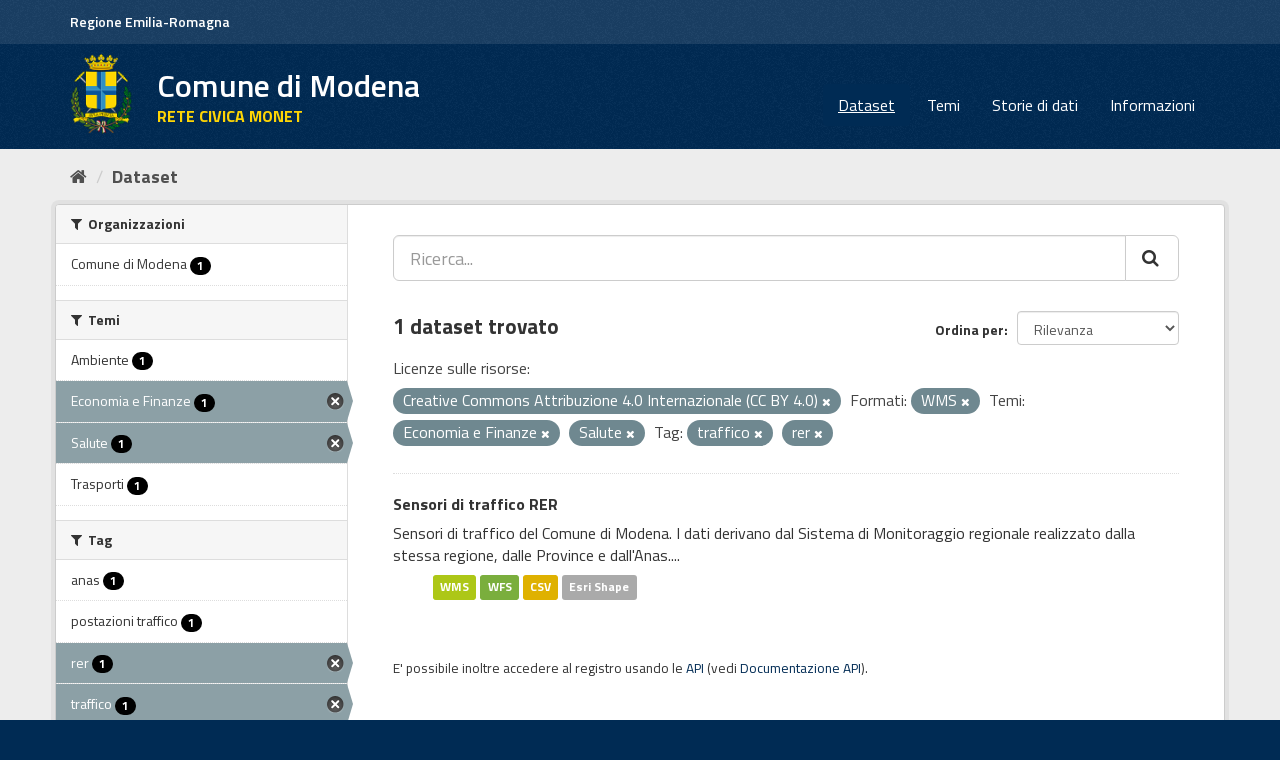

--- FILE ---
content_type: text/html; charset=utf-8
request_url: https://opendata.comune.modena.it/dataset?resource_license_it=Creative+Commons+Attribuzione+4.0+Internazionale+%28CC+BY+4.0%29&tags=traffico&groups=economia&tags=rer&res_format=WMS&groups=salute
body_size: 6954
content:
<!DOCTYPE html>
<!--[if IE 9]> <html lang="it" class="ie9"> <![endif]-->
<!--[if gt IE 8]><!--> <html lang="it"> <!--<![endif]-->
  <head>
    <link rel="stylesheet" type="text/css" href="/fanstatic/vendor/:version:2021-11-29T10:04:34.56/select2/select2.min.css" />
<link rel="stylesheet" type="text/css" href="/fanstatic/css/:version:2021-12-04T01:11:06.61/main.min.css" />
<link rel="stylesheet" type="text/css" href="/fanstatic/vendor/:version:2021-11-29T10:04:34.56/font-awesome/css/font-awesome.min.css" />
<link rel="stylesheet" type="text/css" href="/fanstatic/ckanext-geoview/:version:2025-02-27T13:30:53/css/geo-resource-styles.css" />
<link rel="stylesheet" type="text/css" href="/fanstatic/ckanext-harvest/:version:2021-11-29T12:06:38.85/styles/harvest.css" />

    <meta charset="utf-8" />
      <meta name="generator" content="ckan 2.8.9" />
      <meta name="viewport" content="width=device-width, initial-scale=1.0">
    <title>Dataset - Comune di Modena</title>

    
    
    <link rel="shortcut icon" href="favicon.ico" />
    
    
        <link rel="alternate" type="text/n3" href="https://opendata.comune.modena.it/catalog.n3"/>
        <link rel="alternate" type="text/ttl" href="https://opendata.comune.modena.it/catalog.ttl"/>
        <link rel="alternate" type="application/rdf+xml" href="https://opendata.comune.modena.it/catalog.xml"/>
        <link rel="alternate" type="application/ld+json" href="https://opendata.comune.modena.it/catalog.jsonld"/>
    

    
   
    
      
    
    

   <link rel="stylesheet" href="/css/multilang.css" type="text/css">


    
    



    
      
      
    
  
    
  <link rel="stylesheet" href="/mo_theme_v2.css" />

  </head>

  
  <body data-site-root="https://opendata.comune.modena.it/" data-locale-root="https://opendata.comune.modena.it/" >

    
    <div class="sr-only sr-only-focusable"><a href="#content">Salta al contenuto</a></div>
  

  
     
<header class="account-masthead">
  <div class="container">
  <div class="header_mo">
	<a href="https://www.regione.emilia-romagna.it/" target="_blank" rel="noopener noreferrer">Regione Emilia-Romagna</a>
   </div>
     
    <nav class="account not-authed">
    </nav>
     
  </div>
</header>

<header class="navbar navbar-static-top masthead">
    
  <div class="container">
    <div class="navbar-right">
      <button data-target="#main-navigation-toggle" data-toggle="collapse" class="navbar-toggle collapsed big_menu" type="button">
        <span class="fa fa-bars"></span>
      </button>
    </div>
    
    <hgroup class="header-image navbar-left">

     
    <div class="navbar-left">
        <a class="logo" href="/">
	    <img align="left" src="/base/images/stemma-comune.png" alt="Comune di Modena" title="Comune di Modena" />
	    <h2>Comune di Modena</h2>
	    <h3>RETE CIVICA MONET</h3>
	</a>
    </div>
     
     
    </hgroup>

    <div class="collapse navbar-collapse" id="main-navigation-toggle">
      
      <nav class="section navigation">
        <ul class="nav nav-pills">
           <li class="active"><a href="/dataset">Dataset</a></li><li><a href="/group">Temi</a></li><li><a href="/storiedidati">Storie di dati</a></li><li><a href="/about">Informazioni</a></li> 
        </ul>
      </nav>
       
    </div>
  </div>
</header>

  
    <div role="main">
      <div id="content" class="container">
        
          
            <div class="flash-messages">
              
                
              
            </div>
          

          
            <div class="toolbar">
              
                
                  <ol class="breadcrumb">
                    
<li class="home" aria-label="Home" name="Home"><a href="/"><i class="fa fa-home"></i><span> Home</span></a></li>
                    
  <li class="active"><a class=" active" href="/dataset">Dataset</a></li>

                  </ol>
                
              
            </div>
          

          <div class="row wrapper">
            
            
            

            
              <aside class="secondary col-sm-3">
                
                
<div class="filters">
  <div>
    
      

  
  
    
      
      
        <section class="module module-narrow module-shallow">
          
            <h2 class="module-heading">
              <i class="fa fa-filter"></i>
              
              Organizzazioni
            </h2>
          
          
            
            
              <nav>
                <ul class="list-unstyled nav nav-simple nav-facet">
                  
                    
                    
                    
                    
                      <li class="nav-item">
                        <a href="/dataset?resource_license_it=Creative+Commons+Attribuzione+4.0+Internazionale+%28CC+BY+4.0%29&amp;groups=economia&amp;organization=comune-modena&amp;tags=traffico&amp;tags=rer&amp;res_format=WMS&amp;groups=salute" title="">
                          <span class="item-label">Comune di Modena</span>
                          <span class="hidden separator"> - </span>
                          <span class="item-count badge">1</span>
                        </a>
                      </li>
                  
                </ul>
              </nav>

              <p class="module-footer">
                
                  
                
              </p>
            
            
          
        </section>
      
    
  

    
      

  
  
    
      
      
        <section class="module module-narrow module-shallow">
          
            <h2 class="module-heading">
              <i class="fa fa-filter"></i>
              
              Temi
            </h2>
          
          
            
            
              <nav>
                <ul class="list-unstyled nav nav-simple nav-facet">
                  
                    
                    
                    
                    
                      <li class="nav-item">
                        <a href="/dataset?resource_license_it=Creative+Commons+Attribuzione+4.0+Internazionale+%28CC+BY+4.0%29&amp;groups=economia&amp;tags=traffico&amp;groups=ambiente&amp;tags=rer&amp;res_format=WMS&amp;groups=salute" title="">
                          <span class="item-label">Ambiente</span>
                          <span class="hidden separator"> - </span>
                          <span class="item-count badge">1</span>
                        </a>
                      </li>
                  
                    
                    
                    
                    
                      <li class="nav-item active">
                        <a href="/dataset?resource_license_it=Creative+Commons+Attribuzione+4.0+Internazionale+%28CC+BY+4.0%29&amp;tags=traffico&amp;tags=rer&amp;res_format=WMS&amp;groups=salute" title="">
                          <span class="item-label">Economia e Finanze</span>
                          <span class="hidden separator"> - </span>
                          <span class="item-count badge">1</span>
                        </a>
                      </li>
                  
                    
                    
                    
                    
                      <li class="nav-item active">
                        <a href="/dataset?resource_license_it=Creative+Commons+Attribuzione+4.0+Internazionale+%28CC+BY+4.0%29&amp;tags=traffico&amp;groups=economia&amp;tags=rer&amp;res_format=WMS" title="">
                          <span class="item-label">Salute</span>
                          <span class="hidden separator"> - </span>
                          <span class="item-count badge">1</span>
                        </a>
                      </li>
                  
                    
                    
                    
                    
                      <li class="nav-item">
                        <a href="/dataset?resource_license_it=Creative+Commons+Attribuzione+4.0+Internazionale+%28CC+BY+4.0%29&amp;groups=economia&amp;tags=traffico&amp;tags=rer&amp;res_format=WMS&amp;groups=trasporti&amp;groups=salute" title="">
                          <span class="item-label">Trasporti</span>
                          <span class="hidden separator"> - </span>
                          <span class="item-count badge">1</span>
                        </a>
                      </li>
                  
                </ul>
              </nav>

              <p class="module-footer">
                
                  
                
              </p>
            
            
          
        </section>
      
    
  

    
      

  
  
    
      
      
        <section class="module module-narrow module-shallow">
          
            <h2 class="module-heading">
              <i class="fa fa-filter"></i>
              
              Tag
            </h2>
          
          
            
            
              <nav>
                <ul class="list-unstyled nav nav-simple nav-facet">
                  
                    
                    
                    
                    
                      <li class="nav-item">
                        <a href="/dataset?resource_license_it=Creative+Commons+Attribuzione+4.0+Internazionale+%28CC+BY+4.0%29&amp;groups=economia&amp;tags=traffico&amp;tags=anas&amp;tags=rer&amp;res_format=WMS&amp;groups=salute" title="">
                          <span class="item-label">anas</span>
                          <span class="hidden separator"> - </span>
                          <span class="item-count badge">1</span>
                        </a>
                      </li>
                  
                    
                    
                    
                    
                      <li class="nav-item">
                        <a href="/dataset?resource_license_it=Creative+Commons+Attribuzione+4.0+Internazionale+%28CC+BY+4.0%29&amp;groups=economia&amp;tags=traffico&amp;tags=postazioni+traffico&amp;tags=rer&amp;res_format=WMS&amp;groups=salute" title="">
                          <span class="item-label">postazioni traffico</span>
                          <span class="hidden separator"> - </span>
                          <span class="item-count badge">1</span>
                        </a>
                      </li>
                  
                    
                    
                    
                    
                      <li class="nav-item active">
                        <a href="/dataset?resource_license_it=Creative+Commons+Attribuzione+4.0+Internazionale+%28CC+BY+4.0%29&amp;tags=traffico&amp;groups=economia&amp;res_format=WMS&amp;groups=salute" title="">
                          <span class="item-label">rer</span>
                          <span class="hidden separator"> - </span>
                          <span class="item-count badge">1</span>
                        </a>
                      </li>
                  
                    
                    
                    
                    
                      <li class="nav-item active">
                        <a href="/dataset?resource_license_it=Creative+Commons+Attribuzione+4.0+Internazionale+%28CC+BY+4.0%29&amp;groups=economia&amp;tags=rer&amp;res_format=WMS&amp;groups=salute" title="">
                          <span class="item-label">traffico</span>
                          <span class="hidden separator"> - </span>
                          <span class="item-count badge">1</span>
                        </a>
                      </li>
                  
                    
                    
                    
                    
                      <li class="nav-item">
                        <a href="/dataset?resource_license_it=Creative+Commons+Attribuzione+4.0+Internazionale+%28CC+BY+4.0%29&amp;groups=economia&amp;tags=veicoli&amp;tags=traffico&amp;tags=rer&amp;res_format=WMS&amp;groups=salute" title="">
                          <span class="item-label">veicoli</span>
                          <span class="hidden separator"> - </span>
                          <span class="item-count badge">1</span>
                        </a>
                      </li>
                  
                </ul>
              </nav>

              <p class="module-footer">
                
                  
                
              </p>
            
            
          
        </section>
      
    
  

    
      

  
  
    
      
      
        <section class="module module-narrow module-shallow">
          
            <h2 class="module-heading">
              <i class="fa fa-filter"></i>
              
              Formati
            </h2>
          
          
            
            
              <nav>
                <ul class="list-unstyled nav nav-simple nav-facet">
                  
                    
                    
                    
                    
                      <li class="nav-item">
                        <a href="/dataset?resource_license_it=Creative+Commons+Attribuzione+4.0+Internazionale+%28CC+BY+4.0%29&amp;groups=economia&amp;res_format=CSV&amp;tags=traffico&amp;tags=rer&amp;res_format=WMS&amp;groups=salute" title="">
                          <span class="item-label">CSV</span>
                          <span class="hidden separator"> - </span>
                          <span class="item-count badge">1</span>
                        </a>
                      </li>
                  
                    
                    
                    
                    
                      <li class="nav-item">
                        <a href="/dataset?resource_license_it=Creative+Commons+Attribuzione+4.0+Internazionale+%28CC+BY+4.0%29&amp;groups=economia&amp;tags=traffico&amp;res_format=SHP&amp;tags=rer&amp;res_format=WMS&amp;groups=salute" title="">
                          <span class="item-label">SHP</span>
                          <span class="hidden separator"> - </span>
                          <span class="item-count badge">1</span>
                        </a>
                      </li>
                  
                    
                    
                    
                    
                      <li class="nav-item">
                        <a href="/dataset?resource_license_it=Creative+Commons+Attribuzione+4.0+Internazionale+%28CC+BY+4.0%29&amp;res_format=WFS&amp;groups=economia&amp;tags=traffico&amp;tags=rer&amp;res_format=WMS&amp;groups=salute" title="">
                          <span class="item-label">WFS</span>
                          <span class="hidden separator"> - </span>
                          <span class="item-count badge">1</span>
                        </a>
                      </li>
                  
                    
                    
                    
                    
                      <li class="nav-item active">
                        <a href="/dataset?resource_license_it=Creative+Commons+Attribuzione+4.0+Internazionale+%28CC+BY+4.0%29&amp;tags=traffico&amp;groups=economia&amp;tags=rer&amp;groups=salute" title="">
                          <span class="item-label">WMS</span>
                          <span class="hidden separator"> - </span>
                          <span class="item-count badge">1</span>
                        </a>
                      </li>
                  
                </ul>
              </nav>

              <p class="module-footer">
                
                  
                
              </p>
            
            
          
        </section>
      
    
  

    
      

  
  
    
      
      
        <section class="module module-narrow module-shallow">
          
            <h2 class="module-heading">
              <i class="fa fa-filter"></i>
              
              Licenze sulle risorse
            </h2>
          
          
            
            
              <nav>
                <ul class="list-unstyled nav nav-simple nav-facet">
                  
                    
                    
                    
                    
                      <li class="nav-item active">
                        <a href="/dataset?tags=traffico&amp;groups=economia&amp;tags=rer&amp;res_format=WMS&amp;groups=salute" title="Creative Commons Attribuzione 4.0 Internazionale (CC BY 4.0)">
                          <span class="item-label">Creative Commons At...</span>
                          <span class="hidden separator"> - </span>
                          <span class="item-count badge">1</span>
                        </a>
                      </li>
                  
                </ul>
              </nav>

              <p class="module-footer">
                
                  
                
              </p>
            
            
          
        </section>
      
    
  

    
      

  
  
    
      
      
        <section class="module module-narrow module-shallow">
          
            <h2 class="module-heading">
              <i class="fa fa-filter"></i>
              
              Sottotemi
            </h2>
          
          
            
            
              <p class="module-content empty">Non ci sono Sottotemi che corrispondono a questa ricerca</p>
            
            
          
        </section>
      
    
  

    
  </div>
  <a class="close no-text hide-filters"><i class="fa fa-times-circle"></i><span class="text">close</span></a>
</div>

              </aside>
            

            
              <div class="primary col-sm-9 col-xs-12">
                
                
  <section class="module">
    <div class="module-content">
      
        
      
      
        
        
        







<form id="dataset-search-form" class="search-form" method="get" data-module="select-switch">

  
    <div class="input-group search-input-group">
      <input aria-label="Ricerca..." id="field-giant-search" type="text" class="form-control input-lg" name="q" value="" autocomplete="off" placeholder="Ricerca...">
      
      <span class="input-group-btn">
        <button aria-label="Cerca" class="btn btn-default btn-lg" type="submit" name="Ricerca">
          <i class="fa fa-search"></i>
        </button>
      </span>
      
    </div>
  

  
    <span>
  
  

  
  
  
  <input type="hidden" name="resource_license_it" value="Creative Commons Attribuzione 4.0 Internazionale (CC BY 4.0)" />
  
  
  
  
  
  <input type="hidden" name="tags" value="traffico" />
  
  
  
  
  
  <input type="hidden" name="groups" value="economia" />
  
  
  
  
  
  <input type="hidden" name="tags" value="rer" />
  
  
  
  
  
  <input type="hidden" name="res_format" value="WMS" />
  
  
  
  
  
  <input type="hidden" name="groups" value="salute" />
  
  
  
  </span>
  

  
    
      <div class="form-select form-group control-order-by">
        <label for="field-order-by">Ordina per</label>
        <select id="field-order-by" name="sort" class="form-control">
          
            
              <option value="score desc, metadata_modified desc" selected="selected">Rilevanza</option>
            
          
            
              <option value="title_string asc">Nome Crescente</option>
            
          
            
              <option value="title_string desc">Nome Decrescente</option>
            
          
            
              <option value="metadata_modified desc">Ultima modifica</option>
            
          
            
          
        </select>
        
        <button class="btn btn-default js-hide" type="submit">Vai</button>
        
      </div>
    
  

  
    
      <h2>

  
  
  
  

1 dataset trovato</h2>
    
  

  
    
      <p class="filter-list">
        
          
          <span class="facet">Licenze sulle risorse:</span>
          
            <span class="filtered pill">Creative Commons Attribuzione 4.0 Internazionale (CC BY 4.0)
              <a href="dataset?tags=traffico&amp;groups=economia&amp;tags=rer&amp;res_format=WMS&amp;groups=salute" class="remove" title="Elimina"><i class="fa fa-times"></i></a>
            </span>
          
        
          
          <span class="facet">Formati:</span>
          
            <span class="filtered pill">WMS
              <a href="dataset?resource_license_it=Creative+Commons+Attribuzione+4.0+Internazionale+%28CC+BY+4.0%29&amp;tags=traffico&amp;groups=economia&amp;tags=rer&amp;groups=salute" class="remove" title="Elimina"><i class="fa fa-times"></i></a>
            </span>
          
        
          
          <span class="facet">Temi:</span>
          
            <span class="filtered pill">Economia e Finanze
              <a href="dataset?resource_license_it=Creative+Commons+Attribuzione+4.0+Internazionale+%28CC+BY+4.0%29&amp;tags=traffico&amp;tags=rer&amp;res_format=WMS&amp;groups=salute" class="remove" title="Elimina"><i class="fa fa-times"></i></a>
            </span>
          
            <span class="filtered pill">Salute
              <a href="dataset?resource_license_it=Creative+Commons+Attribuzione+4.0+Internazionale+%28CC+BY+4.0%29&amp;tags=traffico&amp;groups=economia&amp;tags=rer&amp;res_format=WMS" class="remove" title="Elimina"><i class="fa fa-times"></i></a>
            </span>
          
        
          
          <span class="facet">Tag:</span>
          
            <span class="filtered pill">traffico
              <a href="dataset?resource_license_it=Creative+Commons+Attribuzione+4.0+Internazionale+%28CC+BY+4.0%29&amp;groups=economia&amp;tags=rer&amp;res_format=WMS&amp;groups=salute" class="remove" title="Elimina"><i class="fa fa-times"></i></a>
            </span>
          
            <span class="filtered pill">rer
              <a href="dataset?resource_license_it=Creative+Commons+Attribuzione+4.0+Internazionale+%28CC+BY+4.0%29&amp;tags=traffico&amp;groups=economia&amp;res_format=WMS&amp;groups=salute" class="remove" title="Elimina"><i class="fa fa-times"></i></a>
            </span>
          
        
      </p>
      <a class="show-filters btn btn-default">Risultato del Filtro</a>
    
  

</form>




      
      
        

  
    <ul class="dataset-list list-unstyled">
    	
	      
	        






  <li class="dataset-item">
    
      <div class="dataset-content">
        
          <h3 class="dataset-heading">
            
              
            
            
              <a href="/dataset/sensori-di-traffico-rer">Sensori di traffico RER</a>
            
            
              
              
            
          </h3>
        
        
          
        
        
          
            <div>Sensori di traffico del Comune di Modena.  I dati derivano dal Sistema di Monitoraggio regionale realizzato dalla stessa regione, dalle Province e dall'Anas....</div>
          
        
      </div>
      
  
    
      <ul class="dataset-resources unstyled">
        
          
          
            
              
                <li>
                  <a href="/dataset/sensori-di-traffico-rer" class="label" data-format="wms">WMS</a>
                </li>
              
            
              
                <li>
                  <a href="/dataset/sensori-di-traffico-rer" class="label" data-format="wfs">WFS</a>
                </li>
              
            
              
                <li>
                  <a href="/dataset/sensori-di-traffico-rer" class="label" data-format="csv">CSV</a>
                </li>
              
            
              
                <li>
                  <a href="/dataset/sensori-di-traffico-rer" class="label" data-format="esri shape">Esri Shape</a>
                </li>
              
            
          
        
      </ul>
    
  

    
  </li>

	      
	    
    </ul>
  

      
    </div>

    
      
    
  </section>

  
  <section class="module">
    <div class="module-content">
      
      <small>
        
        
        
          E' possibile inoltre accedere al registro usando le <a href="/api/3">API</a> (vedi <a href="http://docs.ckan.org/en/2.8/api/">Documentazione API</a>). 
      </small>
      
    </div>
  </section>
  

              </div>
            
          </div>
        
      </div>
    </div>
  
    <footer class="site-footer">
  <div class="container">
    
    <div class="row">
      <div class="col-md-8 footer-links">
        
          <ul class="list-unstyled contatti">
            
              <li><a target="_blank" href="https://www.comune.modena.it/form/contatti">CONTATTI</a></li>
            
          </ul>
          <ul class="list-unstyled">
            
              <li><strong>Comune di Modena</strong></li>
	      <li>Piazza Grande 16 | 41121 Modena, Italia | P.I. 00221940364</li>
	      <li><strong>Contact center :</strong><a href="tel:+3905920311" target="_blank" aria-label="Contact center" class="contatti"> +39-059-20311</a></li>
	      <li><strong>URP :</strong><a href="tel:+3905920311" target="_blank" aria-label="URP" class="contatti"> +39-059-20312</a></li>
              <li><a href="https://www.comune.modena.it/form/contatti" class="contatti">Contatti e-mail</a></li>	      
            
          </ul>
        
      </div>
      <div class="col-md-4 attribution">
        
          <p><strong>Powered by</strong> <a class="hide-text ckan-footer-logo" href="http://ckan.org">CKAN</a>
	and implemented by <strong><a target="_blank" href="https://www.deda.group/public-services">Deda Next</a></strong> with DCAT-AP_IT plugin by <strong><a target="_blank"
href="http://www.geo-solutions.it/">GeoSolutions</a></strong></p>

        
        
          
<form class="form-inline form-select lang-select" action="/util/redirect" data-module="select-switch" method="POST">
  <label for="field-lang-select">Linguaggio</label>
  <select id="field-lang-select" name="url" data-module="autocomplete" data-module-dropdown-class="lang-dropdown" data-module-container-class="lang-container">
    
      <option value="/it/dataset?resource_license_it=Creative+Commons+Attribuzione+4.0+Internazionale+%28CC+BY+4.0%29&amp;tags=traffico&amp;groups=economia&amp;tags=rer&amp;res_format=WMS&amp;groups=salute" selected="selected">
        italiano
      </option>
    
      <option value="/fr/dataset?resource_license_it=Creative+Commons+Attribuzione+4.0+Internazionale+%28CC+BY+4.0%29&amp;tags=traffico&amp;groups=economia&amp;tags=rer&amp;res_format=WMS&amp;groups=salute" >
        français
      </option>
    
      <option value="/en/dataset?resource_license_it=Creative+Commons+Attribuzione+4.0+Internazionale+%28CC+BY+4.0%29&amp;tags=traffico&amp;groups=economia&amp;tags=rer&amp;res_format=WMS&amp;groups=salute" >
        English
      </option>
    
      <option value="/es/dataset?resource_license_it=Creative+Commons+Attribuzione+4.0+Internazionale+%28CC+BY+4.0%29&amp;tags=traffico&amp;groups=economia&amp;tags=rer&amp;res_format=WMS&amp;groups=salute" >
        español
      </option>
    
      <option value="/de/dataset?resource_license_it=Creative+Commons+Attribuzione+4.0+Internazionale+%28CC+BY+4.0%29&amp;tags=traffico&amp;groups=economia&amp;tags=rer&amp;res_format=WMS&amp;groups=salute" >
        Deutsch
      </option>
    
  </select>
  <button class="btn btn-default js-hide" type="submit">Vai</button>
</form>
        
      </div>
    </div>
    

    </br>
    <a href="https://www.comune.modena.it/documenti-e-dati/atti-normativi/privacy" class="contatti" target="_blank" aria-label="Privacy">Privacy</a><br>
	<a href="https://form.agid.gov.it/view/6e73dbc0-92e8-11f0-acb7-ade47724c3aa" class="contatti" target="_blank" aria-label="accessibilita">Dichiarazione di accessibilit&agrave;</a>
</br>  <hr>    
<div class="testo-small">
	Questo sito NON utilizza alcun cookie di profilazione. </br>
Sono invece utilizzati cookie tecnici e di terze parti legati alla presenza dei 'social plugin'.  Proseguendo la navigazione del sito acconsenti all'uso dei cookie. Per maggiori informazioni leggi l'informativa estesa sull'uso dei cookie dove sono specificate le modalita' per configurare o disattivare i cookie. 
<a class="contatti" target="_blank" href="https://www.comune.modena.it/documenti-e-dati/atti-normativi/privacy/informativa-estesa-sulluso-dei-cookie-ai-sensi-dellart-13-del-rgpd-regolamento-generale-protezione-dati-2016-679">Maggiori informazioni</a>
</div>

  </div>
  
    
  
</footer>
  
    
    
    
  
    

      
  <script>document.getElementsByTagName('html')[0].className += ' js';</script>
<script type="text/javascript" src="/fanstatic/vendor/:version:2021-11-29T10:04:34.56/jquery.min.js"></script>
<script type="text/javascript" src="/fanstatic/vendor/:version:2021-11-29T10:04:34.56/:bundle:bootstrap/js/bootstrap.min.js;jed.min.js;moment-with-locales.min.js;select2/select2.min.js;qs.js"></script>
<script type="text/javascript" src="/fanstatic/base/:version:2021-11-29T10:04:34.54/:bundle:plugins/jquery.inherit.min.js;plugins/jquery.proxy-all.min.js;plugins/jquery.url-helpers.min.js;plugins/jquery.date-helpers.min.js;plugins/jquery.slug.min.js;plugins/jquery.slug-preview.min.js;plugins/jquery.truncator.min.js;plugins/jquery.masonry.min.js;plugins/jquery.form-warning.min.js;plugins/jquery.images-loaded.min.js;sandbox.min.js;module.min.js;pubsub.min.js;client.min.js;notify.min.js;i18n.min.js;main.min.js;modules/select-switch.min.js;modules/slug-preview.min.js;modules/basic-form.min.js;modules/confirm-action.min.js;modules/api-info.min.js;modules/autocomplete.min.js;modules/custom-fields.min.js;modules/data-viewer.min.js;modules/table-selectable-rows.min.js;modules/resource-form.min.js;modules/resource-upload-field.min.js;modules/resource-reorder.min.js;modules/resource-view-reorder.min.js;modules/follow.min.js;modules/activity-stream.min.js;modules/dashboard.min.js;modules/resource-view-embed.min.js;view-filters.min.js;modules/resource-view-filters-form.min.js;modules/resource-view-filters.min.js;modules/table-toggle-more.min.js;modules/dataset-visibility.min.js;modules/media-grid.min.js;modules/image-upload.min.js;modules/followers-counter.min.js"></script></body>
</html>

--- FILE ---
content_type: text/css
request_url: https://opendata.comune.modena.it/fanstatic/ckanext-geoview/:version:2025-02-27T13:30:53/css/geo-resource-styles.css
body_size: 1797
content:
.label[data-format=wfs] {
    background-color: #7aae3d;
}
.format-label[data-format=wfs],
.format-label[data-format*=wfs] {
    background: url("../../img/gis-resources-sprite-icons.png") no-repeat 0 0;
    background-position: 0px -62px;
}

.label[data-format=wms] {
    background-color: #adc717;
}
.format-label[data-format=wms],
.format-label[data-format*=wms] {
    background: url("../../img/gis-resources-sprite-icons.png") no-repeat 0 0;
    background-position: -32px -62px;
}

.label[data-format=gml] {
    background-color: #7aae3d;
}
.format-label[data-format=gml],
.format-label[data-format*=gml] {
    background: url("../../img/gis-resources-sprite-icons.png") no-repeat 0 0;
    background-position: -64px -62px;
}

.label[data-format=kml] {
    background-color: #7aae3d;
}
.format-label[data-format=kml],
.format-label[data-format*=kml] {
    background: url("../../img/gis-resources-sprite-icons.png") no-repeat 0 0;
    background-position: -96px -62px;
}

.label[data-format=geojson] {
    background-color: #9855e0;
}
.format-label[data-format=geojson],
.format-label[data-format*=geojson] {
    background: url("../../img/gis-resources-sprite-icons.png") no-repeat 0 0;
    background-position: -128px -62px;
}

.label[data-format=wmts] {
    background-color: #3333ff;
}
.format-label[data-format=wmts],
.format-label[data-format*=wmts] {
    background: url("../../img/gis-resources-sprite-icons.png") no-repeat 0 0;
    background-position: -162px -62px;
}

.label[data-format=shp] {
    background-color: #0080ff;
}
.format-label[data-format=shp],
.format-label[data-format*=shp] {
    background: url("../../img/gis-resources-sprite-icons.png") no-repeat 0 0;
    background-position: -194px -62px;
}

.label[data-format=arcgis_rest] {
    background-color: #5c3ee0;
}
